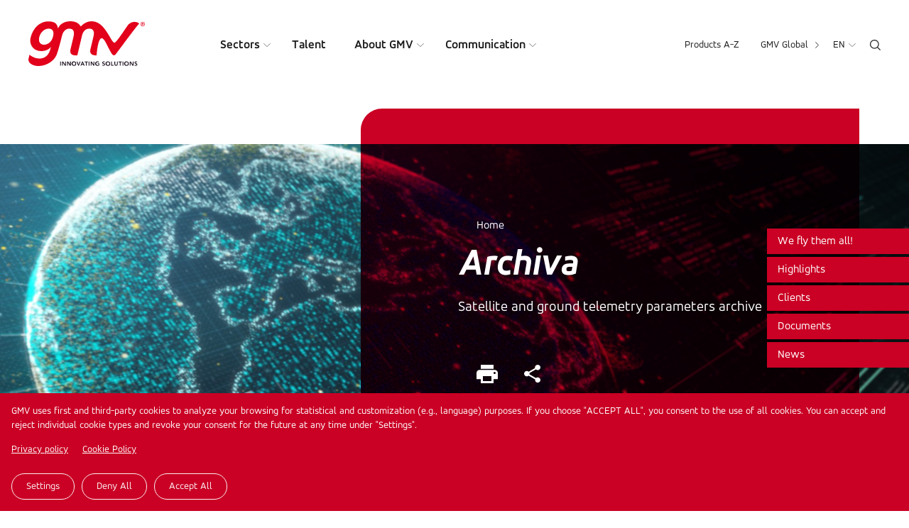

--- FILE ---
content_type: text/html; charset=UTF-8
request_url: https://www.gmv.com/en-es/products/space/archiva
body_size: 11809
content:

<!DOCTYPE html>
<html lang="en-es" dir="ltr" prefix="og: https://ogp.me/ns#">
  <head>
    <meta charset="utf-8" />
<meta name="description" content="Satellite and ground telemetry parameters archive" />
<link rel="canonical" href="https://www.gmv.com/en-es/products/space/archiva" />
<meta property="og:site_name" content="GMV" />
<meta property="og:type" content="Product" />
<meta property="og:url" content="https://www.gmv.com/en-es/products/space/archiva" />
<meta property="og:title" content="Archiva" />
<meta property="og:description" content="Satellite and ground telemetry parameters archive" />
<meta property="og:image" content="https://www.gmv.com/sites/default/files/styles/image_1000/public/content/image/2021/01/07/35/archiva_data-telemetry_information_329982098.jpeg?itok=H6FisLwY" />
<meta property="article:modified_time" content="2024-09-12T15:29:06+02:00" />
<meta name="Generator" content="Drupal 10 (https://www.drupal.org)" />
<meta name="MobileOptimized" content="width" />
<meta name="HandheldFriendly" content="true" />
<meta name="viewport" content="width=device-width, initial-scale=1.0" />
<link rel="alternate" hreflang="x-default" href="https://www.gmv.com/en/products/space/archiva" />
<link rel="alternate" hreflang="en" href="https://www.gmv.com/en/products/space/archiva" />
<link rel="alternate" hreflang="en-es" href="https://www.gmv.com/en-es/products/space/archiva" />
<link rel="alternate" hreflang="es" href="https://www.gmv.com/es-es/productos/espacio/archiva" />
<link rel="alternate" hreflang="ca" href="https://www.gmv.com/ca-es/productes/espai/archiva" />
<link rel="alternate" hreflang="de" href="https://www.gmv.com/de-de/produkte/raumfahrt/archiva" />
<link rel="alternate" hreflang="en-de" href="https://www.gmv.com/en-de/products/space/archiva" />
<link rel="alternate" hreflang="pt-pt" href="https://www.gmv.com/pt-pt/produtos/espaco/archiva" />
<link rel="alternate" hreflang="pl" href="https://www.gmv.com/pl-pl/produkty/przemysl-kosmiczny/archiva" />
<link rel="alternate" hreflang="en-pl" href="https://www.gmv.com/en-pl/products/space/archiva" />
<link rel="alternate" hreflang="en-pt" href="https://www.gmv.com/en-pt/products/space/archiva" />
<link rel="icon" href="/themes/gmv/favicon.ico" type="image/vnd.microsoft.icon" />

    <title>Archiva | GMV</title>
    <link rel="stylesheet" media="all" href="/themes/contrib/stable/css/core/components/progress.module.css?t93hdp" />
<link rel="stylesheet" media="all" href="/themes/contrib/stable/css/core/components/ajax-progress.module.css?t93hdp" />
<link rel="stylesheet" media="all" href="/themes/contrib/stable/css/system/components/align.module.css?t93hdp" />
<link rel="stylesheet" media="all" href="/themes/contrib/stable/css/system/components/fieldgroup.module.css?t93hdp" />
<link rel="stylesheet" media="all" href="/themes/contrib/stable/css/system/components/container-inline.module.css?t93hdp" />
<link rel="stylesheet" media="all" href="/themes/contrib/stable/css/system/components/clearfix.module.css?t93hdp" />
<link rel="stylesheet" media="all" href="/themes/contrib/stable/css/system/components/details.module.css?t93hdp" />
<link rel="stylesheet" media="all" href="/themes/contrib/stable/css/system/components/hidden.module.css?t93hdp" />
<link rel="stylesheet" media="all" href="/themes/contrib/stable/css/system/components/item-list.module.css?t93hdp" />
<link rel="stylesheet" media="all" href="/themes/contrib/stable/css/system/components/js.module.css?t93hdp" />
<link rel="stylesheet" media="all" href="/themes/contrib/stable/css/system/components/nowrap.module.css?t93hdp" />
<link rel="stylesheet" media="all" href="/themes/contrib/stable/css/system/components/position-container.module.css?t93hdp" />
<link rel="stylesheet" media="all" href="/themes/contrib/stable/css/system/components/reset-appearance.module.css?t93hdp" />
<link rel="stylesheet" media="all" href="/themes/contrib/stable/css/system/components/resize.module.css?t93hdp" />
<link rel="stylesheet" media="all" href="/themes/contrib/stable/css/system/components/system-status-counter.css?t93hdp" />
<link rel="stylesheet" media="all" href="/themes/contrib/stable/css/system/components/system-status-report-counters.css?t93hdp" />
<link rel="stylesheet" media="all" href="/themes/contrib/stable/css/system/components/system-status-report-general-info.css?t93hdp" />
<link rel="stylesheet" media="all" href="/themes/contrib/stable/css/system/components/tablesort.module.css?t93hdp" />
<link rel="stylesheet" media="all" href="/libraries/cookiesjsr/dist/cookiesjsr.min.css?t93hdp" />
<link rel="stylesheet" media="all" href="/modules/contrib/lang_dropdown/css/lang_dropdown.css?t93hdp" />
<link rel="stylesheet" media="all" href="/themes/contrib/stable/css/views/views.module.css?t93hdp" />
<link rel="stylesheet" media="all" href="/modules/contrib/paragraphs/css/paragraphs.unpublished.css?t93hdp" />
<link rel="stylesheet" media="all" href="/themes/gmv/js/colorbox/colorbox.css?t93hdp" />
<link rel="stylesheet" media="all" href="/themes/gmv/css/cookies.css?t93hdp" />
<link rel="stylesheet" media="all" href="/themes/gmv/css/global.css?t93hdp" />
<link rel="stylesheet" media="all" href="/themes/gmv/css/header.css?t93hdp" />
<link rel="stylesheet" media="all" href="/themes/gmv/css/main.css?t93hdp" />
<link rel="stylesheet" media="all" href="/themes/gmv/css/footer.css?t93hdp" />
<link rel="stylesheet" media="all" href="/themes/gmv/css/complementos.css?t93hdp" />
<link rel="stylesheet" media="all" href="/themes/gmv/css/_overrides.css?t93hdp" />
<link rel="stylesheet" media="all" href="/themes/gmv/js/owl-carousel/css/owl.carousel.min.css?t93hdp" />
<link rel="stylesheet" media="all" href="/themes/gmv/css/selectric.css?t93hdp" />

    <script type="application/json" data-drupal-selector="drupal-settings-json">{"path":{"baseUrl":"\/","pathPrefix":"en-es\/","currentPath":"node\/188","currentPathIsAdmin":false,"isFront":false,"currentLanguage":"en-es"},"pluralDelimiter":"\u0003","suppressDeprecationErrors":true,"gtag":{"tagId":"","consentMode":false,"otherIds":[],"events":[],"additionalConfigInfo":[]},"ajaxPageState":{"libraries":"[base64]","theme":"gmv","theme_token":null},"ajaxTrustedUrl":{"\/en-es\/search":true,"form_action_p_pvdeGsVG5zNF_XLGPTvYSKCf43t8qZYSwcfZl2uzM":true},"gtm":{"tagId":null,"settings":{"data_layer":"dataLayer","include_classes":false,"allowlist_classes":"google\nnonGooglePixels\nnonGoogleScripts\nnonGoogleIframes","blocklist_classes":"customScripts\ncustomPixels","include_environment":false,"environment_id":"","environment_token":""},"tagIds":["GTM-N3LH9KZ"]},"cookies":{"cookiesjsr":{"config":{"cookie":{"name":"cookiesjsr","expires":31536000000,"domain":"","sameSite":"Lax","secure":false},"library":{"libBasePath":"\/libraries\/cookiesjsr\/dist","libPath":"\/libraries\/cookiesjsr\/dist\/cookiesjsr.min.js","scrollLimit":1},"callback":{"method":"post","url":"\/en-es\/cookies\/consent\/callback.json","headers":[]},"interface":{"openSettingsHash":"#editCookieSettings","showDenyAll":true,"denyAllOnLayerClose":false,"settingsAsLink":false,"availableLangs":["en","en-es","es","ca","de","en-de","pt-pt","pl","en-pl","en-pt"],"defaultLang":"en","groupConsent":true,"cookieDocs":true}},"services":{"essential":{"id":"essential","services":[{"key":"essential","type":"essential","name":"Essential","info":{"value":"","format":"basic_html"},"uri":"","needConsent":false}],"weight":1},"analitycs":{"id":"analitycs","services":[{"key":"analytics","type":"analitycs","name":"Analytics","info":{"value":"","format":"basic_html"},"uri":"","needConsent":true}],"weight":2}},"translation":{"_core":{"default_config_hash":"X8VxTkyAAEb9q-EhYz30-BkJ9Ftv5-u1H7BXLXHQe1o"},"langcode":"en","bannerText":"GMV uses first and third-party cookies to analyze your browsing for statistical and customization (e.g., language) purposes. If you choose \u0022ACCEPT ALL\u0022, you consent to the use of all cookies. You can accept and reject individual cookie types and  revoke your consent for the future at any time under \u0022Settings\u0022. ","privacyPolicy":"Privacy policy","privacyUri":"\/en-es\/privacy-policy","imprint":"","imprintUri":"","cookieDocs":"Cookie Policy","cookieDocsUri":"\/en-es\/cookie-policy","denyAll":"Deny all","alwaysActive":"Always active","settings":"Settings","acceptAll":"Accept all","requiredCookies":"Required cookies","cookieSettings":"Cookie settings","close":"Close","readMore":"Read more","allowed":"allowed","denied":"denied","settingsAllServices":"Settings for all services","saveSettings":"Save","default_langcode":"en","disclaimerText":"All cookie information is subject to change by the service providers. We update this information regularly.","disclaimerTextPosition":"above","processorDetailsLabel":"Processor Company Details","processorLabel":"Company","processorWebsiteUrlLabel":"Company Website","processorPrivacyPolicyUrlLabel":"Company Privacy Policy","processorCookiePolicyUrlLabel":"Company Cookie Policy","processorContactLabel":"Data Protection Contact Details","placeholderAcceptAllText":"Accept All Cookies","officialWebsite":"Official website","essential":{"title":"Essential","details":"These cookies are required for using our Website. There are two types: \r\n\r\nFirst-party cookies: enable you to browse our website, use the different options and specify or customize certain general site characteristics. For example, define the language, identify the type of browser used, etc.\r\n\r\nThird-party cookies: enable you to browse on our website, platform or application using different options or services that we offer, such as watching videos or sharing content on social media"},"analitycs":{"title":"Analitycs","details":"These third-party cookies are used to quantify the number of Users and conduct statistical analysis on how Users use the service offered. Your browsing is analyzed on our website to improve the products and services we offer.  You can obtain information on transfers to third-party countries that, where applicable, are carried out by the third parties identified in this cookie policy in said parties\u0027 corresponding policies (see the links provided in the \u201cThird-party cookies\u201d section).\r\n\r\nIf you choose not to accept the cookies, we will only use the ones described as essential."}}},"cookiesTexts":{"_core":{"default_config_hash":"X8VxTkyAAEb9q-EhYz30-BkJ9Ftv5-u1H7BXLXHQe1o"},"langcode":"en","bannerText":"GMV uses first and third-party cookies to analyze your browsing for statistical and customization (e.g., language) purposes. If you choose \u0022ACCEPT ALL\u0022, you consent to the use of all cookies. You can accept and reject individual cookie types and  revoke your consent for the future at any time under \u0022Settings\u0022. ","privacyPolicy":"Privacy policy","privacyUri":"\/node\/184","imprint":"","imprintUri":"","cookieDocs":"Cookie Policy","cookieDocsUri":"\/node\/185","denyAll":"Deny all","alwaysActive":"Always active","settings":"Settings","acceptAll":"Accept all","requiredCookies":"Required cookies","cookieSettings":"Cookie settings","close":"Close","readMore":"Read more","allowed":"allowed","denied":"denied","settingsAllServices":"Settings for all services","saveSettings":"Save","default_langcode":"en","disclaimerText":"All cookie information is subject to change by the service providers. We update this information regularly.","disclaimerTextPosition":"above","processorDetailsLabel":"Processor Company Details","processorLabel":"Company","processorWebsiteUrlLabel":"Company Website","processorPrivacyPolicyUrlLabel":"Company Privacy Policy","processorCookiePolicyUrlLabel":"Company Cookie Policy","processorContactLabel":"Data Protection Contact Details","placeholderAcceptAllText":"Accept All Cookies","officialWebsite":"Official website"},"services":{"analytics":{"uuid":"de476388-639c-4dbf-9f5f-0812692c3de5","langcode":"en","status":true,"dependencies":[],"id":"analytics","label":"Analytics","group":"analitycs","info":{"value":"","format":"basic_html"},"consentRequired":true,"purpose":"","processor":"","processorContact":"","processorUrl":"","processorPrivacyPolicyUrl":"","processorCookiePolicyUrl":"","placeholderMainText":"This content is blocked because analytics cookies have not been accepted.","placeholderAcceptText":"Only accept analytics cookies"},"essential":{"uuid":"fca42abb-2e52-4125-905f-4a2c6326dfea","langcode":"en","status":true,"dependencies":[],"id":"essential","label":"Essential","group":"essential","info":{"value":"","format":"basic_html"},"consentRequired":false,"purpose":"","processor":"","processorContact":"","processorUrl":"","processorPrivacyPolicyUrl":"","processorCookiePolicyUrl":"","placeholderMainText":"This content is blocked because required functional cookies have not been accepted.","placeholderAcceptText":"Only accept required essential cookies"}},"groups":{"analitycs":{"uuid":"8a059d88-0717-491b-9e23-d679b51acbf9","langcode":"en","status":true,"dependencies":[],"id":"analitycs","label":"Analitycs","weight":2,"title":"Analitycs","details":"These third-party cookies are used to quantify the number of Users and conduct statistical analysis on how Users use the service offered. Your browsing is analyzed on our website to improve the products and services we offer.  You can obtain information on transfers to third-party countries that, where applicable, are carried out by the third parties identified in this cookie policy in said parties\u0027 corresponding policies (see the links provided in the \u201cThird-party cookies\u201d section).\r\n\r\nIf you choose not to accept the cookies, we will only use the ones described as essential."},"essential":{"uuid":"48eda7b2-e8bc-45eb-bde6-634469258611","langcode":"en","status":true,"dependencies":[],"id":"essential","label":"Essential","weight":1,"title":"Essential","details":"These cookies are required for using our Website. There are two types: \r\n\r\nFirst-party cookies: enable you to browse our website, use the different options and specify or customize certain general site characteristics. For example, define the language, identify the type of browser used, etc.\r\n\r\nThird-party cookies: enable you to browse on our website, platform or application using different options or services that we offer, such as watching videos or sharing content on social media"}}},"lang_dropdown":{"lang-dropdown-form":{"key":"lang-dropdown-form"}},"language":"en-es","quicklink":{"admin_link_container_patterns":["#block-local-tasks-block a",".block-local-tasks-block a","#drupal-off-canvas a","#toolbar-administration a"],"ignore_admin_paths":true,"ignore_ajax_links":true,"ignore_file_ext":true,"total_request_limit":0,"concurrency_throttle_limit":5,"idle_wait_timeout":2000,"viewport_delay":0,"debug":false,"url_patterns_to_ignore":["user\/logout","#","\/admin","\/edit"]},"user":{"uid":0,"permissionsHash":"68ef24a1d74c7f54e0c5595e40db3cc5c6acfdc6dda61a955f23b7d0593e4e97"}}</script>
<script src="/core/misc/drupalSettingsLoader.js?v=10.6.1"></script>
<script src="/core/misc/drupal.js?v=10.6.1"></script>
<script src="/core/misc/drupal.init.js?v=10.6.1"></script>
<script src="/core/misc/debounce.js?v=10.6.1"></script>
<script src="/core/misc/announce.js?v=10.6.1"></script>
<script src="/core/misc/message.js?v=10.6.1"></script>
<script src="/modules/contrib/cookies/js/cookiesjsr.conf.js?v=10.6.1" defer></script>
<script src="/libraries/cookiesjsr/dist/cookiesjsr.min.js?v=10.6.1" defer></script>
<script src="/modules/contrib/google_tag/js/gtag.js?t93hdp"></script>
<script src="/modules/contrib/google_tag/js/gtm.js?t93hdp"></script>

    <link rel="preload" href="/themes/gmv/fonts/AccordAlternate/AccordAlternate.woff" as="font" crossorigin> 
    <link rel="preload" href="/themes/gmv/fonts/AccordAlternate-Bold/AccordAlternate-Bold.woff" as="font" crossorigin> 
    <link rel="preload" href="/themes/gmv/fonts/AccordAlternate-ExtraLight/AccordAlternate-ExtraLight.woff" as="font" crossorigin> 
    <link rel="preload" href="/themes/gmv/fonts/AccordAlternate-ExtraBoldItalic/AccordAlternate-ExtraBoldItalic.woff" as="font" crossorigin> 
    <link rel="preconnect" src="https://www.google-analytics.com">
  </head>

  <body class="path-node en-es">
        <a href="#main-content" class="visually-hidden focusable">
      Skip to main content
    </a>
    <noscript><iframe src="https://www.googletagmanager.com/ns.html?id=GTM-N3LH9KZ"
                  height="0" width="0" style="display:none;visibility:hidden"></iframe></noscript>

      <div class="dialog-off-canvas-main-canvas" data-off-canvas-main-canvas>
    <div class="layout-container">

  <header role="banner">
      <div class="left">
        <div class="logo">
                        <a href="/en-es"><img src="/themes/gmv/images/logo.svg" alt="Logo GMV"></a>
              
        </div>
        <div class="wrapper-main-menu">
                    <nav role="navigation" aria-labelledby="block-gmv-main-menu-menu" id="block-gmv-main-menu">
            
  <h2 class="visually-hidden" id="block-gmv-main-menu-menu">Main navigation</h2>
  

        

  
  <ul class="menu menu-level-0">
      
            
                          
      <li class="menu-item menu-item--expanded expanded">
                    <a href="/en-es/sectors" target="_self" data-drupal-link-system-path="node/45">Sectors</a>
                  
                                          <div class="wrapper-submenu">
                <div class="wrapper">
                  
    

                    


      <ul class="menu menu-level-1">
                              
                                        
          <li class="menu-item icon-big">
                                  
    

                       <div class="icon">

             <img loading="lazy" width="40" height="40" src="/sites/default/files/content/menu/ico-espacio_1.svg" alt="Icono espacio" />


      </div>
            
    




          
                      <a href="/en-es/sectors/space" title="Space within everyone&#039;s reach" target="_self" data-drupal-link-system-path="node/53">Space</a>
          

          </li>

                                
                                        
          <li class="menu-item">
                                  
    

                       <div class="icon">

             <img loading="lazy" width="40" height="40" src="/sites/default/files/content/menu/ico-aeronautica_1.svg" alt="Icono Aeronáutica" />


      </div>
            
    




          
                      <a href="/en-es/sectors/aeronautics" target="_self" data-drupal-link-system-path="node/54">Aeronautics</a>
          

          </li>

                                
                                        
          <li class="menu-item">
                                  
    

                       <div class="icon">

             <img loading="lazy" width="40" height="40" src="/sites/default/files/content/menu/ico-defensa-seguridad.svg" alt="Icono Defensa y Seguridad" />


      </div>
            
    




          
                      <a href="/en-es/sectors/defense-security" title="Innovative solutions for the defense and security sector" target="_self" data-drupal-link-system-path="node/55">Defense and Security</a>
          

          </li>

                                
                                        
          <li class="menu-item">
                                  
    

                       <div class="icon">

             <img loading="lazy" width="40" height="40" src="/sites/default/files/content/menu/ico-its_0.svg" alt="Icono Sistemas Inteligentes de Transporte" />


      </div>
            
    




          
                      <a href="/en-es/sectors/intelligent-transportation-systems" target="_self" data-drupal-link-system-path="node/56">Intelligent Transportation Systems</a>
          

          </li>

                                
                                        
          <li class="menu-item">
                                  
    

                       <div class="icon">

             <img loading="lazy" width="40" height="40" src="/sites/default/files/content/menu/ico-automocion_0.svg" alt="Icono Automoción" />


      </div>
            
    




          
                      <a href="/en-es/sectors/automotive" title="Advanced solutions for connected autonomous vehicles" target="_self" data-drupal-link-system-path="node/57">Automotive</a>
          

          </li>

                                
                                        
          <li class="menu-item">
                                  
    

                       <div class="icon">

             <img loading="lazy" width="40" height="40" src="/sites/default/files/content/menu/ico-ciberseguridad.svg" alt="Icono Ciberseguridad" />


      </div>
            
    




          
                      <a href="/en-es/sectors/cybersecurity" title="GMV is committed to treating cyber risks globally" target="_self" data-drupal-link-system-path="node/125">Cybersecurity</a>
          

          </li>

                                
                                        
          <li class="menu-item icon-big">
                                  
    

                       <div class="icon">

             <img loading="lazy" width="40" height="40" src="/sites/default/files/content/menu/ico-spd_1.svg" alt="Icono Servicios públicos Digitales" />


      </div>
            
    




          
                      <a href="/en-es/sectors/digital-public-services" title="GMV supports public administrations with technology and innovation." target="_self" data-drupal-link-system-path="node/61">Digital Public Services</a>
          

          </li>

                                
                                        
          <li class="menu-item">
                                  
    

                       <div class="icon">

             <img loading="lazy" width="40" height="40" src="/sites/default/files/content/menu/ico-sanidad_0.svg" alt="Icono Sanidad" />


      </div>
            
    




          
                      <a href="/en-es/sectors/healthcare" title="Surgical planning and navigation, telemedicine, big data and epidemiology, cybersecurity in healthcare" target="_self" data-drupal-link-system-path="node/59">Healthcare</a>
          

          </li>

                                
                                        
          <li class="menu-item">
                                  
    

                       <div class="icon">

             <img loading="lazy" width="40" height="40" src="/sites/default/files/content/menu/ico-industria_0.svg" alt="Icono Industria" />


      </div>
            
    




          
                      <a href="/en-es/sectors/industry" title="We help the industrial sector improve competitiveness and productivity" target="_self" data-drupal-link-system-path="node/60">Industry</a>
          

          </li>

                                
                                        
          <li class="menu-item">
                                  
    

                       <div class="icon">

             <img loading="lazy" width="40" height="40" src="/sites/default/files/content/menu/ico-financiero_0.svg" alt="Icono Financiero" />


      </div>
            
    




          
                      <a href="/en-es/sectors/financial" title="Over 25 years as a trusted technology partner of the world’s leading banking institutions" target="_self" data-drupal-link-system-path="node/58">Financial</a>
          

          </li>

                                
                                        
          <li class="menu-item icon-big">
                                  
    

                       <div class="icon">

             <img loading="lazy" width="40" height="40" src="/sites/default/files/content/menu/ico-servicios.svg" alt="Icono Industria" />


      </div>
            
    




          
                      <a href="/en-es/sectors/services" title="We design, develop, and implement the most advanced digital solutions to improve the processes of leading organizations" target="_self" data-drupal-link-system-path="node/62">Services</a>
          

          </li>

                                
                                        
          <li class="menu-item generic-link">
                                  
    

                    
    




          
                      <a href="/en-es/sectors" target="_self" data-drupal-link-system-path="node/45">All Sectors</a>
          

          </li>

        </ul>




            <div  data-history-node-id="9424" class="highlight-menu" >
    <p>Highlight</p>
    <a href="/en-es/media/blog/earth-observation/humanitarian-side-earth-observation">
            
              <img loading="lazy" src="/sites/default/files/styles/image_550_x_300px/public/content/image/2026/01/12/111/foto-5.jpg?h=77b5661b&amp;itok=jbzD3pZx" width="550" height="350" alt="El lado humanitario de la observación de la Tierra" />



      
      </a>
    <div class="title">
        <a href="/en-es/media/blog/earth-observation/humanitarian-side-earth-observation"><span>The humanitarian side of Earth observation</span>
</a>
    </div>
</div>
      
    




                </div>
              </div>
                            
      </li>

          
            
                          
      <li class="menu-item">
                    <a href="/en-es/talent" target="_self" data-drupal-link-system-path="node/46">Talent</a>
                  
                      
      </li>

          
            
                          
      <li class="menu-item menu-item--expanded expanded">
                    <a href="/en-es/about-gmv" target="_self" data-drupal-link-system-path="node/44">About GMV</a>
                  
                                          <div class="wrapper-submenu">
                <div class="wrapper">
                  
    

                    


      <ul class="menu menu-level-1">
                              
                                        
          <li class="menu-item menu-item--collapsed">
                                  
    

                    
    




          
                      <a href="/en-es/about-gmv/get-know-company" target="_self" data-drupal-link-system-path="node/50">Get to Know the Company</a>
          

          </li>

                                
                                        
          <li class="menu-item">
                                  
    

                    
    




          
                      <a href="/en-es/about-gmv/history" target="_self" data-drupal-link-system-path="node/79">History</a>
          

          </li>

                                
                                        
          <li class="menu-item">
                                  
    

                    
    




          
                      <a href="/en-es/about-gmv/management-team" target="_self" data-drupal-link-system-path="node/71">Management Team</a>
          

          </li>

                                
                                        
          <li class="menu-item">
                                  
    

                    
    




          
                      <a href="/en-es/about-gmv/certifications" target="_self" data-drupal-link-system-path="node/7712">Certifications</a>
          

          </li>

                                
                                        
          <li class="menu-item menu-item--collapsed">
                                  
    

                    
    




          
                      <a href="/en-es/about-gmv/sustainability" target="_self" data-drupal-link-system-path="node/104">Sustainability</a>
          

          </li>

        </ul>




    




                </div>
                            
      </li>

          
            
                          
      <li class="menu-item menu-item--expanded expanded">
                    <a href="/en-es/communication" target="_self" data-drupal-link-system-path="node/47">Communication</a>
                  
                                          <div class="wrapper-submenu">
                <div class="wrapper">
                  
    

                    


      <ul class="menu menu-level-1">
                              
                                        
          <li class="menu-item">
                                  
    

                    
    




          
                      <a href="/en-es/communication/news" target="_self" data-drupal-link-system-path="node/63">News</a>
          

          </li>

                                
                                        
          <li class="menu-item">
                                  
    

                    
    




          
                      <a href="/en-es/communication/events" target="_self" data-drupal-link-system-path="node/64">Events</a>
          

          </li>

                                
                                        
          <li class="menu-item">
                                  
    

                    
    




          
                      <a href="/en-es/communication/blog" target="_self" data-drupal-link-system-path="node/65">Blog</a>
          

          </li>

                                
                                        
          <li class="menu-item">
                                  
    

                    
    




          
                      <a href="/en-es/communication/gmv-news" target="_self" data-drupal-link-system-path="node/66">Magazine GMV News</a>
          

          </li>

                                
                                        
          <li class="menu-item menu-item--collapsed">
                                  
    

                    
    




          
                      <a href="/en-es/communication/press-room" target="_self" data-drupal-link-system-path="node/110">Press Room</a>
          

          </li>

                                
                                        
          <li class="menu-item">
                                  
    

                    
    




          
                      <a href="/en-es/communication/media-library" target="_self" data-drupal-link-system-path="node/8035">Media library</a>
          

          </li>

                                
                                        
          <li class="menu-item generic-link">
                                  
    

                    
    




          
                      <a href="/en-es/communication" target="_self" data-drupal-link-system-path="node/47">Latest from GMV</a>
          

          </li>

        </ul>




    




                </div>
                            
      </li>

        </ul>



  </nav>

        </div>
      </div>
      <div class="right">
                <div class="wrapper-secondary-menu">
            <nav role="navigation" aria-labelledby="block-secondarynavigation-menu" id="block-secondarynavigation">
            
  <h2 class="visually-hidden" id="block-secondarynavigation-menu">Secondary navigation</h2>
  

        
              <ul>
              <li>
        <a href="/en-es/products-z" data-drupal-link-system-path="node/48">Products A-Z</a>
              </li>
        </ul>
  


  </nav>

          </div>
         
                             
          <div class="wrapper-global-menu">
              <ul>
                  <li>
                  <div class="gmv-global">GMV Global</div>
                  <ul class="links"><li>Global (<a href="/en" hreflang="en">en</a>)</li><li>Spain and LATAM (<a href="/en" hreflang="en"><a href="/es-es">es</a></a> - <a href="/en" hreflang="en"><a href="/ca-es">ca</a></a> - <a href="/en" hreflang="en"><a href="/en-es">en</a></a>)</li><li>Germany (<a href="/en" hreflang="en"><a href="/de-de">de</a></a> - <a href="/en" hreflang="en"><a href="/en-de">en</a></a>)</li><li>Portugal (<a href="/en" hreflang="en"><a href="/pt-pt">pt</a></a> - <a href="/en" hreflang="en"><a href="/en-pt">en</a></a>)</li><li>Poland (<a href="/en" hreflang="en"><a href="/pl-pl">pl</a></a> - <a href="/en" hreflang="en"><a href="/en-pl">en</a></a>)</li><li class="sites-all"><a href="/en-es/global">All branches and all GMV sites</a></li></ul>
                  </li>
              </ul>
          </div>
          
         
          
          <div class="wrapper-language">
            <div id="block-languagedropdownswitcher-es">
  
    
      <form class="lang-dropdown-form lang_dropdown_form clearfix language_interface" id="lang_dropdown_form_lang-dropdown-form" data-drupal-selector="lang-dropdown-form-2" action="/en-es/products/space/archiva" method="post" accept-charset="UTF-8">
  <div class="js-form-item form-item js-form-type-select form-item-lang-dropdown-select js-form-item-lang-dropdown-select form-no-label">
      <label for="edit-lang-dropdown-select" class="visually-hidden">Select your language</label>
        <select style="width:40px" class="lang-dropdown-select-element form-select" data-lang-dropdown-id="lang-dropdown-form" data-drupal-selector="edit-lang-dropdown-select" id="edit-lang-dropdown-select" name="lang_dropdown_select"><option value="en-es" selected="selected">en</option><option value="es">es</option><option value="ca">ca</option></select>
        </div>
<input data-drupal-selector="edit-en-es" type="hidden" name="en-es" value="/en-es/sectors" />
<input data-drupal-selector="edit-es" type="hidden" name="es" value="/es-es/sectores" />
<input data-drupal-selector="edit-ca" type="hidden" name="ca" value="/ca-es/sectors" />
<noscript><div><input data-drupal-selector="edit-submit" type="submit" id="edit-submit" name="op" value="Go" class="button js-form-submit form-submit" />
</div></noscript><input autocomplete="off" data-drupal-selector="form-twacxkgrl-c0ui8fhsijrdyzhlzgfcg-bre-hx6t8tc" type="hidden" name="form_build_id" value="form-tWAcxKgRl-c0uI8fHSijrDYZhlzGFCG-BRE-hX6t8tc" />
<input data-drupal-selector="edit-lang-dropdown-form" type="hidden" name="form_id" value="lang_dropdown_form" />

</form>

  </div>

            
            
            
            
            
          </div>
          
          <div class="ico-search"><img src="/themes/gmv/images/ico-search.svg"></div>
      </div>

      <div class="ico-menu">
          <div class="bar top"></div>
          <div class="bar middle"></div>
          <div class="bar bottom"></div>
      </div>
  </header>

  


  <main role="main" id="content">
    <a id="main-content" tabindex="-1"></a>
    <div class="layout-content" id="print-content">
        <div>
    <div class="views-exposed-form" data-drupal-selector="views-exposed-form-general-search-page-1" id="block-exposedformgeneral-searchpage-1">
  
    
      <form action="/en-es/search" method="get" id="views-exposed-form-general-search-page-1" accept-charset="UTF-8">
  
<div class="js-form-item form-item js-form-type-textfield form-item-search-api-fulltext js-form-item-search-api-fulltext form-no-label">
        <input placeholder="Enter Your Search" data-drupal-selector="edit-search-api-fulltext" type="text" id="edit-search-api-fulltext" name="search_api_fulltext" value="" size="30" maxlength="128" class="form-text" />

        </div>
<div data-drupal-selector="edit-actions" class="form-actions js-form-wrapper form-wrapper" id="edit-actions--10"><input data-drupal-selector="edit-submit-general-search" type="submit" id="edit-submit-general-search" value="Apply" class="button js-form-submit form-submit" />
</div>


</form>

  </div>
<div id="block-gmv-content">
  
    
      

<article data-history-node-id="188" class="plantilla-sector plantilla-producte">

        <div class="wrapper-title-page bg-image">
        <div class="wrapper-image">
    <div class="background-image" style="background-image:url(/sites/default/files/styles/image_1600x1000/public/content/image/2021/01/07/35/archiva_data-telemetry_information_329982098.jpeg?itok=KxmJO22r)"> </div>
    <div class="border"></div>
</div>
  
        <div class="wrapper-text">
          <div class="container">
            <div class="wrapper">
              <div class="text no-margin-title">
                <div>
  
    
      
  
  <div class="breadcrumb-gmv">
      <nav role="navigation" aria-labelledby="system-breadcrumb">
        <ul>
                  <li>
                          <a href="/en-es">Home</a>
                      </li>
                </ul>
      </nav>
 </div>

  </div>

                <h1><span>Archiva</span>
</h1>
                                    <div class="subtitle">
                      <p>Satellite and ground telemetry parameters archive</p>
                    </div>
                                <div class="actions">

                  <div class="buttons">
                                            <div id="block-printablelinksblockcontent">
  
    
      <ul class="links"><li class="print"><a href="/en-es/node/188/printable/print" target="_blank">Print</a></li></ul>
  </div>

                                        <div class="share">
                      <!-- AddToAny BEGIN -->
                      <a class="a2a_dd" href="https://www.addtoany.com/share"></a>
                      <script async src="https://static.addtoany.com/menu/page.js"></script>
                      <!-- AddToAny END -->
                    </div>
                  </div>
                   <div class="generic-link"><a href="/sites/default/files/content/file/2020/06/15/1/hifly_en.pdf">Download brochure</a></div>                </div>
              </div>
            </div>
          </div>
        </div>
    </div>
    
    <div class="anchors"><div class="ico-mobil"></div></div>

    
                <div class="field__item">
  <div class="paragraph modul-image-text margin par-viewmode-default">
            <div class="container">
        
                                          <div class="wrapper-image">
<div class="item">
    <a href="/sites/default/files/styles/image_1600px/public/content/image/2020/06/15/1/archiva.png?itok=ahHH6AFz" class="cboxElement" title="">
        <img src="/sites/default/files/styles/image_1600px/public/content/image/2020/06/15/1/archiva.png?itok=ahHH6AFz">
    </a>

    </div>
</div>
                                          <div class="wrapper-text">
                                        <a id="satellite-and-ground-telemetry-parameters-archive" class="anchor-point" ></a> 
                      <div class="pretitle title-anchor" data-title=I+D>We fly them all!</div>
                                                          <h3>Satellite and ground telemetry parameters archive</h3>
                                    <p><span><span><span><strong><em><span><span>Archiva</span></span></em></strong><span><span> is a flexible analytical engine capable of remodeling, conducting trend analysis and data mining on your satellite mission telemetry and other data, for optimal resource use.</span></span></span></span></span></p>
                                         <div class="generic-link"><a href="/cdn-cgi/l/email-protection#87eae6f5ece2f3eee9e0a9f4f7e6e4e2c7e0eaf1a9e4e8ea">Contact Us</a></div>
                     
              </div>
                              </div>
  </div>
</div>
              <div class="field__item">  <div class="paragraph modul-xifres margin par-viewmode-default">
            <div class="container-mini">
            <a id="" class="anchor-point"></a>
                         <div class="wrapper">
                  <div class="item p-1938">
               
            <div class="num">2004</div>
                   
            <div class="text"><p><span><span><span>First year of operations for <strong><em>Archiva</em></strong> in the LEOP of the Eutelsat W3A satellite.</span></span></span></p></div>
                      </div>
  <div class="item p-1939">
               
            <div class="num">150</div>
                   
            <div class="text"><p><span><span><span>Approximate number of satellites guided with <strong><em>Archiva</em></strong>, including the Eutelsat, Arabsat, Hispasat, StarOne, SES, Turksat, Measat and OneWeb fleets.</span></span></span></p></div>
                      </div>
  <div class="item p-1940">
               
            <div class="num">No. 1</div>
                   
            <div class="text"><p><span><span><span>Global leader in providing satellite control centers for telecommunications operators.</span></span></span></p></div>
                      </div>
  <div class="item p-1941">
               
            <div class="num">40%</div>
                   
            <div class="text"><p><span><span><span>Commercial COMSAT launched in the past 10 years with the support of <em><strong>Archiva</strong>.</em></span></span></span></p></div>
                      </div>

            </div>
        </div>
      </div>
</div>
              <div class="field__item">

    

<div class="paragraph modul-featured-slider margin par-viewmode-default">
  
    <div class="container">
            <a id="highlights" class="anchor-point"></a>
           
            <h2 class="title-anchor" data-title=Milestone>Highlights</h2>
        
        <div class="owl-carousel items-3-o-mas">
              <div class="item">
               
            <div class="wrapper-image">
              <img loading="lazy" src="/sites/default/files/styles/image_400x300/public/content/image/2021/01/07/35/hito_1.jpg?h=a190d484&amp;itok=_2UVrGza" width="410" height="307" alt="Archiva_1" />



      </div>
                   
            <div class="wrapper-text"><p>Archive for processed telemetry (and other data)</p></div>
              </div>
  <div class="item">
               
            <div class="wrapper-image">
              <img loading="lazy" src="/sites/default/files/styles/image_400x300/public/content/image/2021/01/07/35/hito_2.jpg?h=a190d484&amp;itok=KzWREaaf" width="410" height="307" alt="Archiva_2" />



      </div>
                   
            <div class="wrapper-text"><p>Series derived from statistics and algorithms</p></div>
              </div>
  <div class="item">
               
            <div class="wrapper-image">
              <img loading="lazy" src="/sites/default/files/styles/image_400x300/public/content/image/2021/01/07/35/hito_3.jpg?h=a190d484&amp;itok=hXnEQjxM" width="410" height="307" alt="Archiva_3" />



      </div>
                   
            <div class="wrapper-text"><p><span><span><span>Data mining (<em>Machine Learning</em>/artificial intelligence under development)</span></span></span></p></div>
              </div>
  <div class="item">
               
            <div class="wrapper-image">
              <img loading="lazy" src="/sites/default/files/styles/image_400x300/public/content/image/2021/01/07/35/hito_4.jpg?h=a190d484&amp;itok=2GwrfXU1" width="410" height="307" alt="Archiva_4" />



      </div>
                   
            <div class="wrapper-text"><p>Forecast (under development)</p></div>
              </div>
  <div class="item">
               
            <div class="wrapper-image">
              <img loading="lazy" src="/sites/default/files/styles/image_400x300/public/content/image/2021/01/07/35/hito_5.jpg?h=a190d484&amp;itok=eukh2Dpk" width="410" height="307" alt="Archiva_5" />



      </div>
                   
            <div class="wrapper-text"><p>Processing power. Driven by Grafana</p></div>
              </div>

        </div>
    </div>
  
</div>

</div>
              <div class="field__item">
  <div class="paragraph modul-logos margin par-viewmode-default">
            <div class="container">
              <a id="clients" class="anchor-point"></a>
                
                <h2 class="title-anchor">Clients</h2>
                                      <div class="wrapper">
                    <div class="item">
               
            <a href="http://www.eutelsat.com/" target="_blank">
              <img loading="lazy" src="/sites/default/files/styles/medium/public/content/image/2020/06/04/1/eutelsat-ok_0.jpg?itok=uK4i7Px5" width="220" height="117" alt="eutelsat" />



      </a>
                          </div>
  <div class="item">
               
            <a href="http://www.arabsat.com/" target="_blank">
              <img loading="lazy" src="/sites/default/files/styles/medium/public/content/image/2020/06/04/1/arabsat-ok.jpg?itok=rCDJWVbt" width="220" height="117" alt="Arabsat" />



      </a>
                          </div>
  <div class="item">
               
            <a href="http://www.hispasat.com/" target="_blank">
              <img loading="lazy" src="/sites/default/files/styles/medium/public/content/image/2020/06/04/1/hispasat-ok.jpg?itok=rOJVoLQG" width="220" height="117" alt="Hispasat" />



      </a>
                          </div>
  <div class="item">
               
            <a href="http://www.starone.com.br/" target="_blank">
              <img loading="lazy" src="/sites/default/files/styles/medium/public/content/image/2020/06/04/1/embratel-ok.jpg?itok=j8hanT0X" width="220" height="117" alt="Embratel" />



      </a>
                          </div>
  <div class="item">
               
            <a href="http://www.ses.com/" target="_blank">
              <img loading="lazy" src="/sites/default/files/styles/medium/public/content/image/2020/06/15/1/ses-ok.jpg?itok=Rme-Z251" width="220" height="117" alt="SES logo" />



      </a>
                          </div>
  <div class="item">
               
            <a href="http://www.turksat.com.tr/" target="_blank">
              <img loading="lazy" src="/sites/default/files/styles/medium/public/content/image/2020/08/24/1/turksat.png?itok=bWOygHft" width="220" height="117" alt="Turksat GMV" />



      </a>
                          </div>
  <div class="item">
               
            <a href="http://www.measat.com/" target="_blank">
              <img loading="lazy" src="/sites/default/files/styles/medium/public/content/image/2020/06/04/1/measat-ok.jpg?itok=C3RFG3x-" width="220" height="117" alt="Measat" />



      </a>
                          </div>
  <div class="item">
               
            <a href="https://www.oneweb.world/" target="_blank">
              <img loading="lazy" src="/sites/default/files/styles/medium/public/content/image/2020/06/15/1/oneweb.jpg?itok=FOKtxGV9" width="220" height="117" alt="OneWeb" />



      </a>
                          </div>

              </div>
                    </div>
      </div>
</div>
              <div class="field__item">  <div class="paragraph modul-documents margin par-viewmode-default p-71662 prev-418990">
          <div class="wrapper-title"> 
          <div class="container">
              <a id="documents" class="anchor-point"></a>
                 
                  <h2 class="title-anchor">Documents</h2>
                                        </div>
      </div>

        <div class="paragraph wrapper list-documents par-viewmode-default">
          <div class="container">
                    
<div class="item m-13011">
	<div class="title"><a href="/en-es/docs/license-agreement/hiflyrs-license-agreement">Hifly®&#039;s License Agreement</a></div>
	  </div>

      </div>
      </div>

      
      </div>
</div>
              <div class="field__item">
    
  <div class="paragraph eva-news margin section par-viewmode-default p-12607 prev-92993">
            <div class="container">
                          <a id="news" class="anchor-point"></a>
                <h2 class="title-anchor"  data-title=News>News</h2>
                                    
                                          <div class="view-content">
                  

    <div class="views-row">
<div  data-history-node-id="9427" class="teaser-event" data-date="14/Jan/2026">
    <div class="wrapper-image">
        <a href="/en-es/communication/events/ground-system-architectures-workshop-2026">
              <img loading="lazy" src="/sites/default/files/styles/image_550_x_300px/public/content/image/2026/01/14/114/ev_gsaw.jpg?h=b496e274&amp;itok=jtAzB3OG" width="550" height="350" alt="ev_gsaw.jpg" />



      </a>
        <div class="tags">
            <ul><li><a href="/en-es/communication/events?text=&amp;date%5Bmin%5D=&amp;date%5Bmax%5D=&amp;sector%5B1%5D=1">Telecommunications</a></li></ul>
        </div>
    </div>
    <div class="wrapper-text">
        <div class="title">
                <a href="/en-es/communication/events/ground-system-architectures-workshop-2026"><span>Ground System Architectures Workshop 2026</span>
</a>
        </div>
                    <div class="day">23 Feb - 26 Feb</div>
                    </div>
</div></div>
    <div class="views-row">
<div  data-history-node-id="9424" class="teaser" data-date="12/Jan/2026">
   <div class="wrapper-image">
        <a href="/en-es/media/blog/earth-observation/humanitarian-side-earth-observation">
              <img loading="lazy" src="/sites/default/files/styles/image_550_x_300px/public/content/image/2026/01/12/111/foto-5.jpg?h=77b5661b&amp;itok=jbzD3pZx" width="550" height="350" alt="El lado humanitario de la observación de la Tierra" />



      </a>
        <div class="tags">
            <ul><li><a href="/en-es/communication/blog?text=&amp;date%5Bmin%5D=&amp;date%5Bmax%5D=&amp;sector%5B1%5D=1">Earth Observation</a></li></ul>
        </div>
    </div>
    <div class="wrapper-text">
        
        <div class="title">
            <a href="/en-es/media/blog/earth-observation/humanitarian-side-earth-observation"><span>The humanitarian side of Earth observation</span>
</a>
        </div>
    </div>
</div></div>
    <div class="views-row">
<div  data-history-node-id="9420" class="teaser" data-date="09/Jan/2026">
   <div class="wrapper-image">
        <a href="/en-es/communication/news/eo4health-resilience-successfully-concludes">
              <img loading="lazy" src="/sites/default/files/styles/image_550_x_300px/public/content/image/2026/01/14/111/eo4health-2.jpeg?h=08b866d1&amp;itok=7m2nHtgc" width="550" height="350" alt="EO4HEALTH" />



      </a>
        <div class="tags">
            <ul><li><a href="/en-es/communication/news?text=&amp;date%5Bmin%5D=&amp;date%5Bmax%5D=&amp;sector%5B1%5D=1">Earth Observation</a></li></ul>
        </div>
    </div>
    <div class="wrapper-text">
        
        <div class="title">
            <a href="/en-es/communication/news/eo4health-resilience-successfully-concludes"><span>EO4Health resilience successfully concludes</span>
</a>
        </div>
    </div>
</div></div>




                </div>
                          
            <div class="generic-link">
              <a href="/en-es/communication/news?text=&amp;date%5Bmin%5D=&amp;date%5Bmax%5D=&amp;sector%5B1%5D=1">More news</a>
            </div>

        </div>

      </div>
</div>
        

</article>

  </div>
<div id="block-cookiesui">
  
    
        
<div id="cookiesjsr"></div>

  </div>

  </div>

    </div>
  </main>

  <div id="backToTop"></div>
    <footer role="contentinfo">
      <div class="border"></div>
      <div class="wrapper-top">  
          <div class="container">
           <div class="left col">
              <h3>Contact</h3>
                              <p>Isaac Newton, 11  Tres Cantos<br>
                E-28760 Madrid<br><br>
                Tel. +34 91 807 21 00</p>
                            <div class="menu-contacto">
                <nav role="navigation" aria-labelledby="block-contactmenu-menu" id="block-contactmenu">
            
  <h2 class="visually-hidden" id="block-contactmenu-menu">Contact menu</h2>
  

        
              <ul>
              <li>
        <a href="/en-es/contact" data-drupal-link-system-path="node/32">Contact</a>
              </li>
          <li>
        <a href="/en-es/locations" data-drupal-link-system-path="node/2225">GMV around the world</a>
              </li>
        </ul>
  


  </nav>

              </div>
              <div class="menu-blog">
                <nav role="navigation" aria-labelledby="block-blog-menu" id="block-blog">
            
  <h2 class="visually-hidden" id="block-blog-menu">Blog</h2>
  

        
              <ul>
              <li>
        <a href="/en-es/communication/blog" data-drupal-link-system-path="node/65">Blog</a>
              </li>
        </ul>
  


  </nav>

              </div>
              <div class="social">
                <ul>
                  <li><a href="https://www.facebook.com/infoGMV" target="_blank"><img src="/themes/gmv/images/ico-facebook.svg"></a></li>
                  <li><a href="https://twitter.com/infoGMV_es" target="_blank"><img src="/themes/gmv/images/ico-x-negro.svg"></a></li>
                  <li><a href="http://www.linkedin.com/company/gmv" target="_blank"><img src="/themes/gmv/images/ico-linkedin.svg"></a></li>
                  <li><a href="https://www.youtube.com/infoGMV" target="_blank"><img src="/themes/gmv/images/ico-youtube.svg"></a></li>
                  <li class="instagram"><a href="https://www.instagram.com/companygmv/" target="_blank"><img src="/themes/gmv/images/ico-instagram.svg"></a></li>
                </ul>
              </div>
    			</div>
            <div class="middle col">
              <div class="menu-sectores">
                <h3>Sectors</h3>
                 <nav role="navigation" aria-labelledby="block-sectorsmenu-menu" id="block-sectorsmenu">
            
  <h2 class="visually-hidden" id="block-sectorsmenu-menu">Sectors menu</h2>
  

        
              <ul>
              <li>
        <a href="/en-es/sectors/space" data-drupal-link-system-path="node/53">Space</a>
              </li>
          <li>
        <a href="/en-es/sectors/aeronautics" data-drupal-link-system-path="node/54">Aeronautics</a>
              </li>
          <li>
        <a href="/en-es/sectors/defense-security" data-drupal-link-system-path="node/55">Defense and Security</a>
              </li>
          <li>
        <a href="/en-es/sectors/intelligent-transportation-systems" data-drupal-link-system-path="node/56">Intelligent Transportation Systems</a>
              </li>
          <li>
        <a href="/en-es/sectors/automotive" data-drupal-link-system-path="node/57">Automotive</a>
              </li>
          <li>
        <a href="/en-es/sectors/cybersecurity" data-drupal-link-system-path="node/125">Cybersecurity</a>
              </li>
          <li>
        <a href="/en-es/sectors/digital-public-services" data-drupal-link-system-path="node/61">Digital Public Services</a>
              </li>
          <li>
        <a href="/en-es/sectors/healthcare" data-drupal-link-system-path="node/59">Healthcare</a>
              </li>
          <li>
        <a href="/en-es/sectors/industry" data-drupal-link-system-path="node/60">Industry</a>
              </li>
          <li>
        <a href="/en-es/sectors/financial" data-drupal-link-system-path="node/58">Financial</a>
              </li>
          <li>
        <a href="/en-es/sectors/services" data-drupal-link-system-path="node/62">Services</a>
              </li>
        </ul>
  


  </nav>

              </div>
             
            </div>
            <div class="right col">
              <div id="block-shortcutsfootermenu">
  
    
      <div class="menu-footer">
        
              <ul>
              <li>
        <a href="/en-es/talent" data-drupal-link-system-path="node/46">Talent</a>
              </li>
          <li>
        <a href="/en-es/about-gmv" data-drupal-link-system-path="node/44">About GMV</a>
              </li>
          <li>
        <span>Shortcut to</span>
                                <ul>
              <li>
        <a href="/en-es/communication/press-room" data-drupal-link-system-path="node/110">Press Room</a>
              </li>
          <li>
        <a href="/en-es/communication/news" data-drupal-link-system-path="node/63">News</a>
              </li>
          <li>
        <a href="/en-es/about-gmv/press/events" data-drupal-link-system-path="node/112">Events</a>
              </li>
          <li>
        <a href="/en-es/communication/blog" data-drupal-link-system-path="node/65">Blog</a>
              </li>
          <li>
        <a href="/en-es/products-z" data-drupal-link-system-path="node/48">Products A-Z</a>
              </li>
        </ul>
  
              </li>
        </ul>
  


    </div>
  </div>

            </div>
          </div>
      </div>
      <div class="wrapper-bottom">
          <div class="container">
            <div class="left">
                <div class="copy">© 2026, GMV Innovating Solutions S.L.</div>
                <div class="menu"><nav role="navigation" aria-labelledby="block-gmv-footer-menu" id="block-gmv-footer">
            
  <h2 class="visually-hidden" id="block-gmv-footer-menu">Footer menu</h2>
  

        
              <ul>
              <li>
        <a href="/en-es/contact" data-drupal-link-system-path="node/32">Contact</a>
              </li>
          <li>
        <a href="/en-es/legal-notice" data-drupal-link-system-path="node/183">Legal Notice</a>
              </li>
          <li>
        <a href="/en-es/privacy-policy" data-drupal-link-system-path="node/184">Privacy Policy</a>
              </li>
          <li>
        <a href="/en-es/cookie-policy" data-drupal-link-system-path="node/185">Cookie Policy</a>
              </li>
        </ul>
  


  </nav>
</div>
            </div>
            <div class="right">
                <div class="menu"><nav role="navigation" aria-labelledby="block-footerinfo-menu" id="block-footerinfo">
            
  <h2 class="visually-hidden" id="block-footerinfo-menu">Footer Info</h2>
  

        
              <ul>
              <li>
        <a href="/en-es/about-gmv/corporate-social-responsibility/sustainability-environment" data-drupal-link-system-path="node/106">Commitment to the Environment</a>
              </li>
          <li>
        <a href="/en-es/financial-information" data-drupal-link-system-path="node/182">Financial Information</a>
              </li>
        </ul>
  


  </nav>
</div>
            </div>  
          </div>
      </div>
   </footer>
  
</div>
  </div>

    
    <script data-cfasync="false" src="/cdn-cgi/scripts/5c5dd728/cloudflare-static/email-decode.min.js"></script><script src="/core/assets/vendor/jquery/jquery.min.js?v=3.7.1"></script>
<script src="https://unpkg.com/quicklink@2.3.0/dist/quicklink.umd.js"></script>
<script src="/core/assets/vendor/once/once.min.js?v=1.0.1"></script>
<script src="/modules/contrib/quicklink/js/quicklink_init.js?t93hdp"></script>
<script src="/themes/gmv/js/owl-carousel/init-carousel.js?t93hdp"></script>
<script src="/themes/gmv/js/owl-carousel/owl.carousel.min.js?t93hdp"></script>
<script src="/core/assets/vendor/tabbable/index.umd.min.js?v=6.3.0"></script>
<script src="/themes/gmv/js/colorbox/init-colorbox.js?t93hdp"></script>
<script src="/themes/gmv/js/colorbox/jquery.colorbox-min.js?t93hdp"></script>
<script src="/themes/gmv/js/flexslider/jquery.flexslider-min.js?t93hdp"></script>
<script src="/themes/gmv/js/flexslider/init-flexslider.js?t93hdp"></script>
<script src="/themes/gmv/js/hoverIntent/jquery.hoverIntent.js?v=10.6.1"></script>
<script src="/themes/gmv/js/hoverIntent/init-hoverIntent.js?v=10.6.1"></script>
<script src="/themes/gmv/js/display_calendar.js?v=10.6.1"></script>
<script src="/themes/gmv/js/custom_exposed_forms.js?v=10.6.1"></script>
<script src="/themes/gmv/js/functions.js?v=10.6.1"></script>
<script src="/themes/gmv/js/selectric/jquery.selectric.js?t93hdp"></script>
<script src="/themes/gmv/js/selectric/init-selectric.js?t93hdp"></script>
<script src="/themes/gmv/js/video-header/video.js?t93hdp"></script>
<script src="/core/misc/progress.js?v=10.6.1"></script>
<script src="/core/assets/vendor/loadjs/loadjs.min.js?v=4.3.0"></script>
<script src="/core/misc/ajax.js?v=10.6.1"></script>
<script src="/themes/contrib/stable/js/ajax.js?v=10.6.1"></script>
<script src="/modules/contrib/google_tag/js/gtag.ajax.js?t93hdp"></script>
<script src="/modules/contrib/lang_dropdown/js/lang_dropdown.js?v=1.x"></script>

  <script>(function(){function c(){var b=a.contentDocument||a.contentWindow.document;if(b){var d=b.createElement('script');d.innerHTML="window.__CF$cv$params={r:'9c05f78afba63a24',t:'MTc2ODgyMTg3OQ=='};var a=document.createElement('script');a.src='/cdn-cgi/challenge-platform/scripts/jsd/main.js';document.getElementsByTagName('head')[0].appendChild(a);";b.getElementsByTagName('head')[0].appendChild(d)}}if(document.body){var a=document.createElement('iframe');a.height=1;a.width=1;a.style.position='absolute';a.style.top=0;a.style.left=0;a.style.border='none';a.style.visibility='hidden';document.body.appendChild(a);if('loading'!==document.readyState)c();else if(window.addEventListener)document.addEventListener('DOMContentLoaded',c);else{var e=document.onreadystatechange||function(){};document.onreadystatechange=function(b){e(b);'loading'!==document.readyState&&(document.onreadystatechange=e,c())}}}})();</script><script defer src="https://static.cloudflareinsights.com/beacon.min.js/vcd15cbe7772f49c399c6a5babf22c1241717689176015" integrity="sha512-ZpsOmlRQV6y907TI0dKBHq9Md29nnaEIPlkf84rnaERnq6zvWvPUqr2ft8M1aS28oN72PdrCzSjY4U6VaAw1EQ==" data-cf-beacon='{"version":"2024.11.0","token":"185913d60e7149e0a72e9e4309068afd","server_timing":{"name":{"cfCacheStatus":true,"cfEdge":true,"cfExtPri":true,"cfL4":true,"cfOrigin":true,"cfSpeedBrain":true},"location_startswith":null}}' crossorigin="anonymous"></script>
</body>
</html>


--- FILE ---
content_type: text/javascript
request_url: https://www.gmv.com/themes/gmv/js/hoverIntent/init-hoverIntent.js?v=10.6.1
body_size: 107
content:

(function ($, Drupal) {
    Drupal.behaviors.initHoverIntent = {
      attach: function (context, settings) {
        	function liMouseOverTrigger() {
			  $(this).addClass('hover');
			}

			function liMouseOutTrigger() {
			  $(this).removeClass('hover');
			}

			function tabHoverDelay() {
			      var config = {
			          sensitivity: 1,
			          interval: 100,
			          timeout: 400,
			          over: liMouseOverTrigger,
			          out: liMouseOutTrigger
			      },
			          config2 = {
			              sensitivity: 1,
			              interval: 350,
			              timeout: 600,
			              over: liMouseOverTrigger,
			              out: liMouseOutTrigger
			          };


			      $('header .left .wrapper-main-menu ul li, header .wrapper-global-menu ul li').each(function () {
			          $(this).hoverIntent(config);
			      });

			      $('header .left .wrapper-main-menu ul li, header .wrapper-global-menu ul li').each(function () {
			          $(this).hoverIntent(config2);
			      });

			}
			
			tabHoverDelay();
      }
    }; 
  })(jQuery, Drupal);

--- FILE ---
content_type: text/javascript
request_url: https://www.gmv.com/themes/gmv/js/owl-carousel/init-carousel.js?t93hdp
body_size: 989
content:
( function ($) {
	$(document).ready(function(){

		// FEATURED
		$('.modul-featured-slider .owl-carousel').owlCarousel({
		    loop:false,
		    margin:5,
		    dots:false,
		    nav:true,
		    responsiveClass:true,
		    responsive:{
		    	0:{
		            items:1,
		        },
		        500:{
		            items:2,
		        },
		    	990:{
		            items:3,
		        }
		    }
		})
		/*checkItems();
	    function checkItems(){
	        var totalItems = $('.modul-featured-slider .owl-stage .owl-item').length; // nested class from activator class
	        $('.modul-featured-slider .owl-stage .owl-item').each(function(index){ // nested class from activator class
	            if (totalItems < 3) {
	                // this is the first one
	                $('.modul-featured-slider .owl-carousel').addClass('off-carousel'); // add class in first item
	            }
	        });
	    }*/

	    // RELATED MEDIAS
		$('.modul-related-medias .owl-carousel').owlCarousel({
		    loop:false,
		    margin:5,
		    dots:false,
		    nav:true,
		    responsiveClass:true,
		    responsive:{
		    	0:{
		            items:1,
		        },
		        500:{
		            items:2,
		        },
		        750:{
		            items:3,
		        }
		    }
		})

		/*checkItems2();
	    function checkItems2(){
	        var totalItems = $('.modul-related-medias .owl-stage .owl-item').length; // nested class from activator class
			console.log('totalItems', totalItems);
	        $('.modul-related-medias .owl-stage .owl-item').each(function(index){ // nested class from activator class
				console.log('Estoy en .modul-related-medias .owl-stage .owl-item');
	            if (totalItems < 3) {
	                // this is the first one
					console.log('Estoy en if totalItems < 3');
	                $('.modul-related-medias .owl-carousel').addClass('off-carousel'); // add class in first item
	            }
	        });
	    }*/

		carouselNumItems(); // JTR
		// añade clase al carrusel si hay 1 o 2 elementos para centrarlos por CSS
		function carouselNumItems() {
	        var owlRelatedMedias = $('.modul-related-medias .owl-carousel');
			// revisamos cada carrusel por separado
			owlRelatedMedias.each( function(index) {
				var totalItems = $(this).find('.owl-item').length;
				if (totalItems < 3) {
					$(this).addClass('off-carusel');
				}
			})
	    }

		// SUBSECTORS
		$('.wrapper-menu-tabs.big.owl-carousel').owlCarousel({
		    loop:false,
		    margin:0,
		    dots:false,
		    nav:true,
		    mouseDrag:false,
		    responsiveClass:true,
		    responsive:{
		    	0:{
		            items:2,
		        },
		        500:{
		            items:3,
		        },
		    	990:{
		            items:5,
		        }
		    },
		})
	    checkClasses();
	    function checkClasses(){
	        var total = $('.wrapper-menu-tabs .owl-stage .owl-item').length; // nested class from activator class
	        $('.wrapper-menu-tabs .owl-stage .owl-item').each(function(index){ // nested class from activator class
	            if (index === 0) {
	                // this is the first one
	                $(this).find('.title-tabs').addClass('active'); // add class in first item
	            }
	        });
	    }

	    // TABS
		$('.modul-tabs-laterals .wrapper-subtabs>.container .lateral-tabs.owl-carousel.big').owlCarousel({
		    loop:false,
		    margin:0,
		    dots:false,
		    nav:true,
		    mouseDrag:false,
		    responsiveClass:true,
		    responsive:{
		    	0:{
		            items:2,
		        },
		        500:{
		            items:3,
		        },
		    	990:{
		            items:5,
		        }
		    },
		})
	    checkClasses2();
	    function checkClasses2(){
	        var total = $('.modul-tabs-laterals .owl-stage .owl-item').length; // nested class from activator class
	        var url = window.location.href;
	        $('.modul-tabs-laterals .owl-stage .owl-item').each(function(index){ // nested class from activator class
	            if (index === 0) {
	                // this is the first one
	                $(this).find('.title-subtabs').addClass('active'); // add class in first item
	            }
	        });
	    }

		// LOGOS
		$('.modul-logos .owl-carousel').owlCarousel({
		    loop:false,
		    margin:10,
		    dots:false,
		    nav:true,
		    mouseDrag:false,
		    responsiveClass:true,
		    responsive:{
		    	0:{
		            items:2,
		        },
		        500:{
		            items:3,
		        },
		    	990:{
		            items:4,
		        }
		    },

		})



		//MEDIAS HOME

		var owl = $('.eva-news .owl-carousel'),
        	owlOptions = {
            loop:true,
		    nav:true,
		    dots:false,
		    responsiveClass:true,
		    responsive:{
		        0:{
		            items:1
		        },
		    }
        };

	    if ( $(window).width() < 650 ) {
	        var owlActive = owl.owlCarousel(owlOptions);
	    } else {
	        owl.addClass('off');
	    }

	    $(window).resize(function() {
	        if ( $(window).width() < 650 ) {
	            if ( $('.eva-news .owl-carousel').hasClass('off') ) {
	                var owlActive = owl.owlCarousel(owlOptions);
	                owl.removeClass('off');
	            }
	        } else {
	            if ( !$('.eva-news .owl-carousel').hasClass('off') ) {
	                owl.addClass('off').trigger('destroy.owl.carousel');
	                owl.find('.owl-stage-outer').children(':eq(0)').unwrap();
	            }
	        }
	    });

	})

})(jQuery);


--- FILE ---
content_type: image/svg+xml
request_url: https://www.gmv.com/themes/gmv/images/ico-arrow-right-r.svg
body_size: 207
content:
<?xml version="1.0" encoding="utf-8"?>
<!-- Generator: Adobe Illustrator 21.1.0, SVG Export Plug-In . SVG Version: 6.00 Build 0)  -->
<svg version="1.1" id="Layer_1" xmlns="http://www.w3.org/2000/svg" xmlns:xlink="http://www.w3.org/1999/xlink" x="0px" y="0px"
	 viewBox="0 0 6.3 10.7" style="enable-background:new 0 0 6.3 10.7;" xml:space="preserve">
<style type="text/css">
	.st0{fill:none;stroke:#CA0024;stroke-width:1.5;stroke-miterlimit:10;}
</style>
<polyline class="st0" points="0.6,0.6 5.3,5.4 0.6,10.1 "/>
</svg>


--- FILE ---
content_type: text/javascript
request_url: https://www.gmv.com/themes/gmv/js/video-header/video.js?t93hdp
body_size: 819
content:
// JavaScript Document
(function ($, Drupal, once) {

  $(document).ready(function() {

    mediaVideo();

  });

  function mediaVideo(){
      const all = $('.wrapper-title-page');
      
      if (all.length){
        //all.once().click(function(){
        $(once('mediaVideo01', all)).click(function(){  
          var that = $('.wrapper-video .image-video');
          var text = $('.wrapper-title-page .wrapper-text');
          $.when(
            $(that).fadeOut()
          ).done(function() {
            $(all).addClass('video-active');
            let media = $(that).closest('.wrapper-video');

              //  Remote video autoplay
              if (media.hasClass('remote-video')){
                let field = media.find('.video-container');
                let output = setIframeByURL(field.text().trim());

                if (output !== false) {
                  field.empty().append(output);
                }

              } else if (media.hasClass('internal-video')) {
                  let videoJquery = media.find('video');
                  let videoDom = videoJquery.get(0);
                  videoDom.play();
                  
                  $(window).smartscroll(function(){
                    if (isVisible(videoJquery, true)) {
                      // videoDom.play();
                    } else {
                      videoDom.pause();
                    }
                  })
              }

          });
        })
      }
  }

  function video_parser(url) {
      if (url.indexOf("youtu") != -1) {

        var regExp = /^.*((youtu.be\/)|(v\/)|(\/u\/\w\/)|(embed\/)|(watch\?))\??v?=?([^#\&\?]*).*/;
        var match = url.match(regExp);
        return (match && match[7].length == 11) ? ['youtube', match[7]] : false;

      } else if (url.indexOf("vimeo") != -1) {

        var regExp = /https:\/\/(www\.)?vimeo.com\/(\d+)($|\/)/;
        var match = url.match(regExp);
        return (match && match[2].length == 9) ? ['vimeo', match[2]] : false;

      }
  }

  function setIframeByURL(src) {
      var vid = video_parser(src);
      var output = false;

      if (vid == false) return false;

      if (vid[0] == 'youtube') {
        output = '<iframe src="https://www.youtube.com/embed/' + vid[1] + '?controls=0&fs=0&iv_load_policy=0&rel=0&showinfo=0&autoplay=1&vq=hd720" frameborder="0" allow="autoplay; encrypted-media" allowfullscreen></iframe>';
      } else if (vid[0] == 'vimeo') {
        output = '<iframe src="https://player.vimeo.com/video/' + vid[1] + '?autoplay=1&byline=0&color=08263f&portrait=0&title=0&quality=720p" frameborder="0" webkitallowfullscreen mozallowfullscreen allowfullscreen></iframe>';
      }

      return output
  }

})(jQuery, Drupal, once);


--- FILE ---
content_type: text/javascript
request_url: https://www.gmv.com/themes/gmv/js/colorbox/init-colorbox.js?t93hdp
body_size: -85
content:
( function ($) {
	$(document).ready(function(){
		$(".modul-image-text .cboxElement").colorbox({rel:'nofollow', transition:"fade", maxWidth:'95%', maxHeight:'95%'});
	})
	
})(jQuery);

--- FILE ---
content_type: image/svg+xml
request_url: https://www.gmv.com/themes/gmv/images/ico-share.svg
body_size: 279
content:
<?xml version="1.0" encoding="utf-8"?>
<!-- Generator: Adobe Illustrator 21.1.0, SVG Export Plug-In . SVG Version: 6.00 Build 0)  -->
<svg version="1.1" id="Layer_1" xmlns="http://www.w3.org/2000/svg" xmlns:xlink="http://www.w3.org/1999/xlink" x="0px" y="0px"
	 viewBox="0 0 23.2 25.7" style="enable-background:new 0 0 23.2 25.7;" xml:space="preserve">
<style type="text/css">
	.st0{fill:#FFFFFF;}
</style>
<g>
	<path class="st0" d="M19.3,18.2c-1,0-1.9,0.4-2.5,1l-9.2-5.4c0.1-0.3,0.1-0.6,0.1-0.9s0-0.6-0.1-0.9l9.1-5.3c0.7,0.6,1.6,1,2.6,1
		c2.1,0,3.9-1.7,3.9-3.9S21.5,0,19.3,0s-3.9,1.7-3.9,3.9c0,0.3,0,0.6,0.1,0.9l-9.1,5.3C5.8,9.4,4.9,9,3.9,9C1.7,9,0,10.8,0,12.9
		s1.7,3.9,3.9,3.9c1,0,1.9-0.4,2.6-1l9.2,5.4c-0.1,0.3-0.1,0.6-0.1,0.8c0,2.1,1.7,3.8,3.8,3.8s3.8-1.7,3.8-3.8S21.4,18.2,19.3,18.2z
		"/>
</g>
</svg>


--- FILE ---
content_type: text/javascript
request_url: https://www.gmv.com/themes/gmv/js/flexslider/init-flexslider.js?t93hdp
body_size: 1128
content:
(function ($, Drupal, once) {


    /**************** FLEXSLIDER SECTORS HOME ***************/
	function chunk(array, size) {
		const chunked_arr = [];
		for (let i = 0; i < array.length; i++) {
			const last = chunked_arr[chunked_arr.length - 1];
			if (!last || last.length === size) {
				chunked_arr.push([array[i]]);
			} else {
				last.push(array[i]);
			}
		}
		return chunked_arr;
	}

    $('document').ready(function(){
		slideSectores();
		slideClientes();
		slideLogos();
		slideQuotes();
	})

	function slideSectores(){

		const selector = '.modul-soluciones-home .flexslider';

		$.when(generarCajas()).then(function(response){
			
			if (response !== false) {
				$(selector).flexslider({
					selector: ".wrapper .box",
					animation: "slide",
					controlNav: false,
					directionNav:true,
					animationLoop: false, 
					keyboard:true,
					touch:true,
					slideshow: false,
				})
			}
		})

		function generarCajas(){
			
			var w = $(window).width();
			var itemsPorCaja;

			// TODO: Ajustar los beackpoints cuando se haga el responsive de la web
			
			if (w > 1200) {
				itemsPorCaja = 4 
			} else if (w < 550) {
				itemsPorCaja = 3 
			} 
			
			const arrItems = chunk($(selector).find('.item'), itemsPorCaja);
			if (arrItems.length <= 1) return false;
			var container, arrContainers = $()

			$.when(
				$.each(arrItems, function () {
					container = $('<div class="box"></div>')
					$.each(this, function () {
						container.append($(this).clone());
					})
					arrContainers = arrContainers.add(container);
				})
			).then(function(){

				$(selector).find('.wrapper').html('');
				$(selector).find('.wrapper').append(arrContainers);

			}).done(function(){
				

			})

			return itemsPorCaja;
		}
	}



 	/**************** FLEXSLIDER QUOTES ***************/

    /*$(document).ready(function(){
    	var randomthis = Math.floor((Math.random()* $('.flexslider .item').length )+1);
        $('.modul-quote .flexslider').flexslider({
			animation: "slide",
			selector: ".wrapper > .item:not(.hidden-item)",
			slideshow: false,
			animationLoop: false, 
			controlNav: "thumbnails",
			directionNav:false,
			keyboard:false,
			touch:false,
			slideshowSpeed:6000,
			controlsContainer: ".custom-navigation > .container-mini",
			startAt: randomthis
        });

    });*/

   	function slideQuotes(){

		const selector = '.modul-quote .flexslider';

		$.when(RandomQuotes()).then(function(response){
			var randomthis = $('.modul-quote .flexslider .wrapper .item:not(.hidden-item)').eq(0);
			if (response !== false) {
				$(selector).flexslider({
					animation: "slide",
					selector: ".wrapper > .item:not(.hidden-item)",
					slideshow: true,
					animationLoop: false, 
					controlNav: "thumbnails",
					directionNav:false,
					keyboard:false,
					touch:false,
					slideshowSpeed:6000,
					controlsContainer: ".custom-navigation > .container-mini",
					startAt: randomthis
				})
			}
		})

		function RandomQuotes(){
	        var quotes = []
	        var quote = $('.modul-quote .flexslider .wrapper .item');

	        //$(quote).once().each(function(index, item){
			$(once('RandomQuotes01', quote)).each(function(index, item){
	            quotes.push(item)
	        })

	        for (var i = 0; i < 4; i++) {
	          var idx = Math.floor(Math.random() * quotes.length);
	          quotes.splice(idx, 1);
	        }

	        $.each(quotes, function(index,item){
	            $(item).addClass('hidden-item');

	            var position = $(item).index();
	            $('.modul-quote .flex-control-nav li').eq(position).addClass('hidden-item');
	        })
	    }

	}

    


    /**************** FLEXSLIDER CLIENTES ***************/

	function slideClientes(){

		const selector = '.modul-clientes .flexslider';

		$.when(generarCajas2()).then(function(response){
			
			if (response !== false) {
				$(selector).flexslider({
					selector: ".wrapper .box",
					animation: "slide",
					controlNav: false,
					directionNav:true,
					animationLoop: false, 
					keyboard:true,
					touch:true,
					animationLoop: true,
				})
			}
		})

		function generarCajas2(){
			
			var w = $(window).width();
			var itemsPorCaja;

			// TODO: Ajustar los beackpoints cuando se haga el responsive de la web
			
			if (w > 1200) {
				itemsPorCaja = 15 
			} else if (w < 550) {
				itemsPorCaja = 3 
			} 
			
			const arrItems = chunk($(selector).find('a'), itemsPorCaja);
			if (arrItems.length <= 1) return false;
			var container, arrContainers = $()

			$.when(
				$.each(arrItems, function () {
					container = $('<div class="box"></div>')
					$.each(this, function () {
						container.append($(this).clone());
					})
					arrContainers = arrContainers.add(container);
				})
			).then(function(){

				$(selector).find('.wrapper').html('');
				$(selector).find('.wrapper').append(arrContainers);

			}).done(function(){
				

			})

			return itemsPorCaja;
		}
	}

	/**************** FLEXSLIDER LOGOS ***************/


		function slideLogos(){

		const selector = '.modul-logos .flexslider';

		$.when(generarCajas3()).then(function(response){
			
			if (response !== false) {
				$(selector).flexslider({
					selector: ".wrapper-flexslider .box",
					animation: "slide",
					controlNav: false,
					directionNav:true,
					animationLoop: false, 
					keyboard:true,
					touch:true,
				})
			}
		})

		function generarCajas3(){
			
			var w = $(window).width();
			var itemsPorCaja;

			// TODO: Ajustar los beackpoints cuando se haga el responsive de la web
			
			if (w > 1200) {
				itemsPorCaja = 12 
			} else if (w < 992) {
				itemsPorCaja = 9 
			} else if (w < 550) {
				itemsPorCaja = 6 
			} else if (w < 400) {
				itemsPorCaja = 2 
			} 
			
			const arrItems = chunk($(selector).find('.item'), itemsPorCaja);
			if (arrItems.length <= 1) return false;
			var container, arrContainers = $()

			$.when(
				$.each(arrItems, function () {
					container = $('<div class="box"></div>')
					$.each(this, function () {
						container.append($(this).clone());
					})
					arrContainers = arrContainers.add(container);
				})
			).then(function(){

				$(selector).find('.wrapper-flexslider').html('');
				$(selector).find('.wrapper-flexslider').append(arrContainers);

			}).done(function(){
				

			})

			return itemsPorCaja;
		}
	}



})(jQuery, Drupal, once);

--- FILE ---
content_type: image/svg+xml
request_url: https://www.gmv.com/themes/gmv/images/ico-search.svg
body_size: 120
content:
<?xml version="1.0" encoding="utf-8"?>
<!-- Generator: Adobe Illustrator 21.1.0, SVG Export Plug-In . SVG Version: 6.00 Build 0)  -->
<svg version="1.1" id="Layer_1" xmlns="http://www.w3.org/2000/svg" xmlns:xlink="http://www.w3.org/1999/xlink" x="0px" y="0px"
	 viewBox="0 0 18.7 18.7" style="enable-background:new 0 0 18.7 18.7;" xml:space="preserve">
<style type="text/css">
	.st0{fill:none;stroke:#1D1D1B;stroke-width:1.5;stroke-miterlimit:10;}
</style>
<g>
	<circle class="st0" cx="7.9" cy="7.9" r="7.2"/>
	<line class="st0" x1="13.1" y1="13.1" x2="18.2" y2="18.2"/>
</g>
</svg>


--- FILE ---
content_type: image/svg+xml
request_url: https://www.gmv.com/themes/gmv/images/ico-print.svg
body_size: 224
content:
<?xml version="1.0" encoding="utf-8"?>
<!-- Generator: Adobe Illustrator 21.1.0, SVG Export Plug-In . SVG Version: 6.00 Build 0)  -->
<svg version="1.1" id="Layer_1" xmlns="http://www.w3.org/2000/svg" xmlns:xlink="http://www.w3.org/1999/xlink" x="0px" y="0px"
	 viewBox="0 0 25.8 23.2" style="enable-background:new 0 0 25.8 23.2;" xml:space="preserve">
<style type="text/css">
	.st0{fill:#FFFFFF;}
</style>
<g>
	<path class="st0" d="M21.9,6.4h-18C1.7,6.4,0,8.2,0,10.3V18h5.2v5.2h15.5V18h5.2v-7.7C25.8,8.2,24,6.4,21.9,6.4z M18,20.6H7.7v-6.4
		H18V20.6z M21.9,11.6c-0.7,0-1.3-0.6-1.3-1.3c0-0.7,0.6-1.3,1.3-1.3s1.3,0.6,1.3,1.3C23.2,11,22.6,11.6,21.9,11.6z M20.6,0H5.2v5.2
		h15.5V0z"/>
</g>
</svg>
